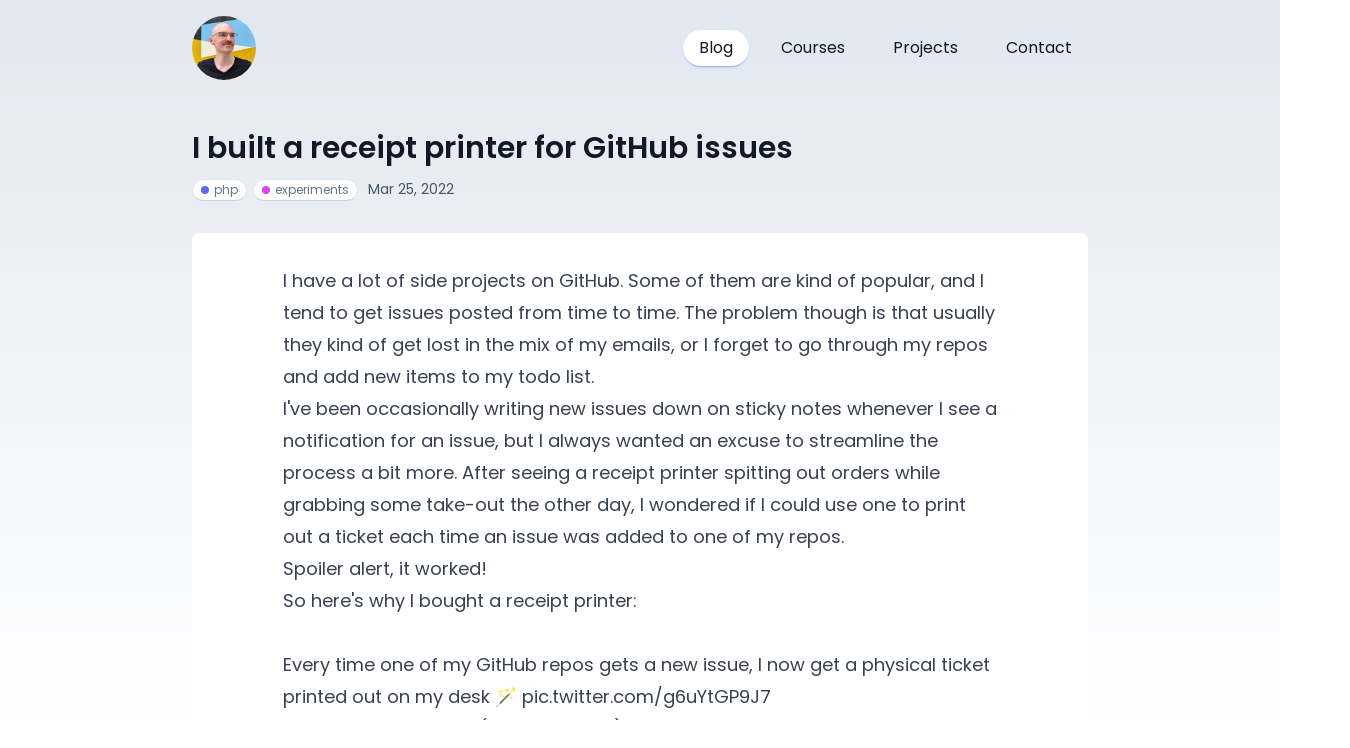

--- FILE ---
content_type: text/html; charset=UTF-8
request_url: https://aschmelyun.com/blog/i-built-a-receipt-printer-for-github-issues/
body_size: 7343
content:
<!DOCTYPE html>
<html lang="en-US">

<head>
  <meta charset="utf-8">
  <meta name="viewport" content="width=device-width, initial-scale=1.0">
  <meta name="apple-mobile-web-app-capable" content="yes">
  <meta name="HandheldFriendly" content="True">

  <title>I built a receipt printer for GitHub issues - Andrew Schmelyun</title>

  <link rel="preconnect" href="https://fonts.bunny.net">
  <link href="https://fonts.bunny.net/css?family=dm-serif-display:400|poppins:400,400i,600,700,700i" rel="stylesheet" />

  <link rel="preload" as="style" href="https://aschmelyun.com/build/assets/app-fa3eb06c.css" /><link rel="stylesheet" href="https://aschmelyun.com/build/assets/app-fa3eb06c.css" />
  <meta name="description" content="I wanted a way to have physical tickets from GitHub in front of me. One Epson printer, a Raspberry Pi, and some PHP later, I had a working system in place.">

  <meta property="og:locale" content="en_US" />
  <meta property="og:type" content="website" />
  <meta property="og:title" content="I built a receipt printer for GitHub issues" />
  <meta property="og:description" content="I wanted a way to have physical tickets from GitHub in front of me. One Epson printer, a Raspberry Pi, and some PHP later, I had a working system in place." />
  <meta property="og:url" content="https://aschmelyun.com/blog/i-built-a-receipt-printer-for-github-issues/" />
  <meta property="og:site_name" content="Andrew Schmelyun" />
  <meta property="og:image" content="https://aschmelyun.com/storage/images/meta/blog/i-built-a-receipt-printer-for-github-issues.jpg" />
  
  <meta name="twitter:title" content="I built a receipt printer for GitHub issues" />
  <meta name="twitter:description" content="I wanted a way to have physical tickets from GitHub in front of me. One Epson printer, a Raspberry Pi, and some PHP later, I had a working system in place." />
  <meta name="twitter:site" content="@aschmelyun" />
  <meta name="twitter:card" content="summary_large_image" />
  <meta property="twitter:image" content="https://aschmelyun.com/storage/images/meta/blog/i-built-a-receipt-printer-for-github-issues.jpg" />
  
  <link rel="apple-touch-icon" sizes="180x180" href="/storage/images/apple-touch-icon.png">
  <link rel="icon" type="image/png" sizes="32x32" href="/storage/images/favicon-32x32.png">
  <link rel="icon" type="image/png" sizes="16x16" href="/storage/images/favicon-16x16.png">

  <meta name="theme-color" content="#1a202c">

  <script type="application/ld+json">
  {
    "@context": "https://schema.org",
    "@type": "BlogPosting",
    "headline": "I built a receipt printer for GitHub issues",
    "image": "https://aschmelyun.com/storage/images/meta/blog/i-built-a-receipt-printer-for-github-issues.jpg",
    "author": {
      "@type": "Person",
      "name": "Andrew Schmelyun",
      "url": "https://aschmelyun.com"
    },
    "publisher": {
      "@type": "Person",
      "name": "Andrew Schmelyun",
      "logo": {
        "@type": "ImageObject",
        "url": "https://aschmelyun.com/storage/images/andrew-schmelyun-profile.jpg"
      }
    },
    "datePublished": "2022-03-25",
    "dateModified": "2022-03-25"
  }
</script>
  
  <script src="https://cdn.usefathom.com/script.js" data-site="CWKFJVNZ" defer></script>
  
</head>

<body class="antialiased">
  <div class="max-w-4xl mx-auto pb-6 md:pb-12 text-gray-900">
    <header class="text-gray-900 font-semibold">
    <div class="container mx-auto px-3 md:px-0 flex flex-wrap py-4 flex-col md:flex-row items-center">
        <a href="/" id="link-home" class="flex title-font font-semibold items-center text-gray-900 mb-4 md:mb-0 hover:opacity-75 transition-opacity duration-200">
            <img src="https://aschmelyun.com/storage/images/andrew-schmelyun-profile.jpg" alt="Andrew Schmelyun profile picture" class="w-16 h-16 rounded-full">
        </a>
        <nav class="w-full md:w-auto md:ml-auto flex flex-wrap items-center font-normal text-base text-gray-900 justify-around space-x-0 md:space-x-4 lg:justify-center relative">
            <a href="/blog/" class="py-1.5 px-3 md:px-4 bg-white rounded-full border-b border-indigo-300 shadow-sm shadow-indigo-200">Blog</a>
            <a href="/courses/" class="py-1.5 px-3 md:px-4 bg-white rounded-full border-b border-slate-300 border-opacity-0 hover:border-opacity-100 bg-opacity-0 hover:bg-opacity-100 shadow-none hover:shadow-sm">Courses</a>
            <a href="/projects/" class="py-1.5 px-3 md:px-4 bg-white rounded-full border-b border-slate-300 border-opacity-0 hover:border-opacity-100 bg-opacity-0 hover:bg-opacity-100 shadow-none hover:shadow-sm">Projects</a>
            <a href="/contact/" class="py-1.5 px-3 md:px-4 bg-white rounded-full border-b border-slate-300 border-opacity-0 hover:border-opacity-100 bg-opacity-0 hover:bg-opacity-100 shadow-none hover:shadow-sm">Contact</a>
        </nav>
    </div>
</header>    <div class="absolute w-full h-screen top-0 left-0 -z-10 bg-gradient-to-b from-slate-200 to-white overflow-hidden"></div>    <header class="px-4 md:px-0">
        <h1 class="text-3xl lg:leading-snug font-semibold leading-snug text-gray-900 mt-8 mb-2">
            I built a receipt printer for GitHub issues
        </h1>
        <div class="flex items-end mt-4 md:mt-0">
            <div>
                <a href="/blog/?category=php" class="text-xs lowercase bg-white border border-slate-200 border-b-slate-300 text-slate-500 rounded-full py-0.5 px-2 inline-block mr-0.5 hover:border-indigo-200 hover:border-b-indigo-300 hover:shadow-sm hover:shadow-indigo-200">
            <span class="inline-block h-2 w-2 rounded-full mr-0.5 bg-indigo-500"></span>
            php
        </a>
                <a href="/blog/?category=experiments" class="text-xs lowercase bg-white border border-slate-200 border-b-slate-300 text-slate-500 rounded-full py-0.5 px-2 inline-block mr-0.5 hover:border-indigo-200 hover:border-b-indigo-300 hover:shadow-sm hover:shadow-indigo-200">
            <span class="inline-block h-2 w-2 rounded-full mr-0.5 bg-fuchsia-500"></span>
            experiments
        </a>
                </div>
            <div class="ml-2 text-slate-600">
                <span class="text-sm">Mar 25, 2022</span>
            </div>
        </div>
    </header>
    <main class="mt-8 leading-relaxed mb-8 mt-4 bg-white rounded-lg py-8 px-4 md:px-8">
        <div class="prose md:prose-lg prose-h2:text-2xl prose-h2:mb-4 mx-auto">
            <p>I have a lot of <a href="https://github.com/aschmelyun?tab=repositories">side projects</a> on GitHub. Some of them are kind of popular, and I tend to get issues posted from time to time. The problem though is that usually they kind of get lost in the mix of my emails, or I forget to go through my repos and add new items to my todo list.</p>
<p>I've been occasionally writing new issues down on sticky notes whenever I see a notification for an issue, but I always wanted an excuse to streamline the process a bit more. After seeing a receipt printer spitting out orders while grabbing some take-out the other day, I wondered if I could use one to print out a ticket each time an issue was added to one of my repos.</p>
<p>Spoiler alert, it worked!</p>
<blockquote class="twitter-tweet"><p lang="en" dir="ltr">So here&#39;s why I bought a receipt printer:<br><br>Every time one of my GitHub repos gets a new issue, I now get a physical ticket printed out on my desk 🪄 <a href="https://t.co/g6uYtGP9J7">pic.twitter.com/g6uYtGP9J7</a></p>&mdash; Andrew Schmelyun (@aschmelyun) <a href="https://twitter.com/aschmelyun/status/1506960015063625733?ref_src=twsrc%5Etfw">March 24, 2022</a></blockquote>
<p>So let's dive in and I'll show you exactly what I used, and how I set it up!</p>
<h2>Hardware list</h2>
<p>In order to get started, I'll need a thermal receipt printer and some way to get data into it. I ended up using:</p>
<ul>
<li>Epson TM-T88IV</li>
<li>Raspberry Pi Zero W</li>
<li>Micro USB to USB adapter</li>
<li>USB Type-B cable</li>
</ul>
<p>The reason that I went with an Epson thermal printer is that they use the ESC/POS command set, for which there's <a href="https://github.com/search?q=esc%2Fpos">established libraries</a> in a variety of programming languages. Plus they're pretty ubiquitous in the second-hand market, and I was able to pick one up on Ebay along with some receipt paper for a pretty fair price.</p>
<p>The other piece I need is some kind of hardware to connect from the internet to the printer, and facilitate the actual data sending. I could just hook it up to my PC, but I want this to be a fully-contained unit that could just be constantly on idle sitting in a corner. I have an old <a href="https://www.raspberrypi.com/products/raspberry-pi-zero-w/">Raspberry Pi Zero W</a> laying around that I'm not using, so I'll choose that.</p>
<p>Because the RPi Zero has just a single micro USB port, I'll use an adapter as well as a USB Type-B cable to connect it to the receipt printer.</p>
<h2>Sending data to the printer</h2>
<p>Alright, so we have the printer hooked up, the Raspberry Pi good to go, but now I need a way to send data <em>to</em> the printer <em>from</em> the Raspberry Pi. This could easily be accomplished with Node or Python, but since I'm a PHP developer and I enjoy stretching the limitations of the language, I'll reach for that. Luckily for me, there's a <a href="https://github.com/mike42/escpos-php">pretty solid library</a> for working with ESC/POS commands available in PHP.</p>
<p>Before I write any code though, I have to make sure the printer is available to the program I create. Since I'm using Ubuntu on the Raspberry Pi, I should be able to access it via <code>/dev/usb/lp0</code> (or another lp#). But it might require a little bit of prep work first.</p>
<p>First, I'll open up a terminal in the device that my printer is connected to (for me, that's the Raspberry Pi). I'll run the command <code>lsusb</code> to get the <em>Product ID</em> and <em>Vendor ID</em> from the connection to your printer. It returns something like this:</p>
<pre><code data-theme="material-theme-palenight" data-lang="bash" class='torchlight' style='background-color: #292D3E; --theme-selection-background: #00000080;'><!-- Syntax highlighted by torchlight.dev --><div class='line'><span style="color: #FFCB6B;">Bus</span><span style="color: #A6ACCD;"> </span><span style="color: #C3E88D;">002</span><span style="color: #A6ACCD;"> </span><span style="color: #C3E88D;">Device</span><span style="color: #A6ACCD;"> </span><span style="color: #C3E88D;">001:</span><span style="color: #A6ACCD;"> </span><span style="color: #C3E88D;">ID</span><span style="color: #A6ACCD;"> </span><span style="color: #C3E88D;">04b2:0202</span><span style="color: #A6ACCD;"> </span><span style="color: #C3E88D;">Epson</span><span style="color: #A6ACCD;"> </span><span style="color: #C3E88D;">TM-T888IV</span><span style="color: #A6ACCD;"> </span><span style="color: #C3E88D;">Device</span><span style="color: #A6ACCD;"> </span><span style="color: #C3E88D;">Details</span></div></code></pre>
<p>Next, I create a udev rule to let users belonging to the <strong>dialout</strong> group use the printer. I create the file <code>/etc/udev/rules.d/99-escpos.rules</code> and add the following to it:</p>
<pre><code data-theme="material-theme-palenight" data-lang="bash" class='torchlight' style='background-color: #292D3E; --theme-selection-background: #00000080;'><!-- Syntax highlighted by torchlight.dev --><div class='line'><span style="color: #A6ACCD;">SUBSYSTEM</span><span style="color: #89DDFF;">=</span><span style="color: #A6ACCD;">=</span><span style="color: #89DDFF;">&quot;</span><span style="color: #C3E88D;">usb</span><span style="color: #89DDFF;">&quot;</span><span style="color: #A6ACCD;">, ATTRS</span><span style="color: #89DDFF;">{</span><span style="color: #FFCB6B;">idVendor</span><span style="color: #89DDFF;">}</span><span style="color: #A6ACCD;">==</span><span style="color: #89DDFF;">&quot;</span><span style="color: #C3E88D;">04b2</span><span style="color: #89DDFF;">&quot;</span><span style="color: #A6ACCD;">, ATTRS</span><span style="color: #89DDFF;">{</span><span style="color: #FFCB6B;">idProduct</span><span style="color: #89DDFF;">}</span><span style="color: #A6ACCD;">==</span><span style="color: #89DDFF;">&quot;</span><span style="color: #C3E88D;">0202</span><span style="color: #89DDFF;">&quot;</span><span style="color: #A6ACCD;">, MODE</span><span style="color: #89DDFF;">=</span><span style="color: #89DDFF;">&quot;</span><span style="color: #C3E88D;">0664</span><span style="color: #89DDFF;">&quot;</span><span style="color: #A6ACCD;">, GROUP</span><span style="color: #89DDFF;">=</span><span style="color: #89DDFF;">&quot;</span><span style="color: #C3E88D;">dialout</span><span style="color: #89DDFF;">&quot;</span></div></code></pre>
<p>Being sure to replace the hex values for the vendor and product ID's with what I got returned back from <code>lsusb</code>.</p>
<p>If my user(s) aren't part of the <em>dialout</em> group, I try to add them to it now:</p>
<pre><code data-theme="material-theme-palenight" data-lang="bash" class='torchlight' style='background-color: #292D3E; --theme-selection-background: #00000080;'><!-- Syntax highlighted by torchlight.dev --><div class='line'><span style="color: #FFCB6B;">sudo</span><span style="color: #A6ACCD;"> </span><span style="color: #C3E88D;">usermod</span><span style="color: #A6ACCD;"> </span><span style="color: #C3E88D;">-a</span><span style="color: #A6ACCD;"> </span><span style="color: #C3E88D;">-G</span><span style="color: #A6ACCD;"> </span><span style="color: #C3E88D;">dialout</span><span style="color: #A6ACCD;"> </span><span style="color: #C3E88D;">pi</span><span style="color: #A6ACCD;"> </span><span style="color: #89DDFF;">&amp;&amp;</span><span style="color: #A6ACCD;"> </span><span style="color: #FFCB6B;">sudo</span><span style="color: #A6ACCD;"> </span><span style="color: #C3E88D;">usermod</span><span style="color: #A6ACCD;"> </span><span style="color: #C3E88D;">-a</span><span style="color: #A6ACCD;"> </span><span style="color: #C3E88D;">-G</span><span style="color: #A6ACCD;"> </span><span style="color: #C3E88D;">dialout</span><span style="color: #A6ACCD;"> </span><span style="color: #C3E88D;">root</span></div></code></pre>
<p>And then finally, I have to restart udev:</p>
<pre><code data-theme="material-theme-palenight" data-lang="bash" class='torchlight' style='background-color: #292D3E; --theme-selection-background: #00000080;'><!-- Syntax highlighted by torchlight.dev --><div class='line'><span style="color: #FFCB6B;">sudo</span><span style="color: #A6ACCD;"> </span><span style="color: #C3E88D;">service</span><span style="color: #A6ACCD;"> </span><span style="color: #C3E88D;">udev</span><span style="color: #A6ACCD;"> </span><span style="color: #C3E88D;">restart</span></div></code></pre>
<p>Now that I have the connection ready, I can start writing some code to test this out. First, I'll require that library from earlier with Composer:</p>
<pre><code data-theme="material-theme-palenight" data-lang="bash" class='torchlight' style='background-color: #292D3E; --theme-selection-background: #00000080;'><!-- Syntax highlighted by torchlight.dev --><div class='line'><span style="color: #FFCB6B;">composer</span><span style="color: #A6ACCD;"> </span><span style="color: #C3E88D;">require</span><span style="color: #A6ACCD;"> </span><span style="color: #C3E88D;">mike42/escpos-php</span></div></code></pre>
<p>After that's installed, I need to write some code to send data to the printer. I'll create a file called <code>index.php</code>, and add the following:</p>
<pre><code data-theme="material-theme-palenight" data-lang="php" class='torchlight' style='background-color: #292D3E; --theme-selection-background: #00000080;'><!-- Syntax highlighted by torchlight.dev --><div class='line'><span style="color: #89DDFF;">&lt;?php</span></div><div class='line'>&nbsp;</div><div class='line'><span style="color: #89DDFF;">require</span><span style="color: #A6ACCD;"> </span><span style="color: #89DDFF;">__DIR__</span><span style="color: #A6ACCD;"> </span><span style="color: #89DDFF;">.</span><span style="color: #A6ACCD;"> </span><span style="color: #89DDFF;">&#39;</span><span style="color: #C3E88D;">/vendor/autoload.php</span><span style="color: #89DDFF;">&#39;</span><span style="color: #89DDFF;">;</span></div><div class='line'>&nbsp;</div><div class='line'><span style="color: #F78C6C;">use</span><span style="color: #FFCB6B;"> </span><span style="color: #A6ACCD;">Mike42</span><span style="color: #89DDFF;">\</span><span style="color: #A6ACCD;">Escpos</span><span style="color: #89DDFF;">\</span><span style="color: #A6ACCD;">PrintConnectors</span><span style="color: #89DDFF;">\</span><span style="color: #A6ACCD;">FilePrintConnector</span><span style="color: #89DDFF;">;</span></div><div class='line'><span style="color: #F78C6C;">use</span><span style="color: #FFCB6B;"> </span><span style="color: #A6ACCD;">Mike42</span><span style="color: #89DDFF;">\</span><span style="color: #A6ACCD;">Escpos</span><span style="color: #89DDFF;">\</span><span style="color: #A6ACCD;">Printer</span><span style="color: #89DDFF;">;</span></div><div class='line'>&nbsp;</div><div class='line'><span style="color: #89DDFF;">$</span><span style="color: #A6ACCD;">connector </span><span style="color: #89DDFF;">=</span><span style="color: #A6ACCD;"> </span><span style="color: #F78C6C;">new</span><span style="color: #A6ACCD;"> </span><span style="color: #FFCB6B;">FilePrintConnector</span><span style="color: #89DDFF;">(</span><span style="color: #89DDFF;">&#39;</span><span style="color: #C3E88D;">/dev/usb/lp0</span><span style="color: #89DDFF;">&#39;</span><span style="color: #89DDFF;">);</span></div><div class='line'><span style="color: #89DDFF;">$</span><span style="color: #A6ACCD;">printer </span><span style="color: #89DDFF;">=</span><span style="color: #A6ACCD;"> </span><span style="color: #F78C6C;">new</span><span style="color: #A6ACCD;"> </span><span style="color: #FFCB6B;">Printer</span><span style="color: #89DDFF;">($</span><span style="color: #A6ACCD;">connector</span><span style="color: #89DDFF;">);</span></div><div class='line'>&nbsp;</div><div class='line'><span style="color: #89DDFF;">$</span><span style="color: #A6ACCD;">printer</span><span style="color: #89DDFF;">-&gt;</span><span style="color: #82AAFF;">text</span><span style="color: #89DDFF;">(</span><span style="color: #89DDFF;">&#39;</span><span style="color: #C3E88D;">Hello, world!</span><span style="color: #89DDFF;">&#39;</span><span style="color: #89DDFF;">);</span></div><div class='line'><span style="color: #89DDFF;">$</span><span style="color: #A6ACCD;">printer</span><span style="color: #89DDFF;">-&gt;</span><span style="color: #82AAFF;">feed</span><span style="color: #89DDFF;">(</span><span style="color: #F78C6C;">2</span><span style="color: #89DDFF;">);</span></div><div class='line'><span style="color: #89DDFF;">$</span><span style="color: #A6ACCD;">printer</span><span style="color: #89DDFF;">-&gt;</span><span style="color: #82AAFF;">cut</span><span style="color: #89DDFF;">();</span></div></code></pre>
<p>So now to run this, all I have to do is execute the script with PHP and root permissions:</p>
<pre><code data-theme="material-theme-palenight" data-lang="bash" class='torchlight' style='background-color: #292D3E; --theme-selection-background: #00000080;'><!-- Syntax highlighted by torchlight.dev --><div class='line'><span style="color: #FFCB6B;">sudo</span><span style="color: #A6ACCD;"> </span><span style="color: #C3E88D;">php</span><span style="color: #A6ACCD;"> </span><span style="color: #C3E88D;">index.php</span></div></code></pre>
<p>If everything worked out fine, <strong>Hello, world!</strong> will have printed on a receipt, with two lines skipped, and then the receipt will have cut. How that all works is pretty straightforward.</p>
<p>A print connector is created to the 'file' <code>/dev/usb/lp0</code>, which is the usb adapter that the printer is connected to. The printer commands that are subsequently used (<code>text()</code>, <code>feed()</code>, <code>cut()</code>), stream the raw commands associated with those actions to the printer through that connection.</p>
<blockquote>
<p><strong>Note</strong>: If you get an error about permissions when sending to <code>/dev/usb/lp0</code> or something similiar to that, try running <code>sudo chmod +777 /dev/usb/lp0</code> and seeing if that fixes it.</p>
</blockquote>
<p>Using these methods, I can move on to connecting this with GitHub and populating the receipts with some actual data.</p>
<h2>Connecting to GitHub</h2>
<p>GitHub makes it easy to listen to events on repos with <a href="https://docs.github.com/en/developers/webhooks-and-events/webhooks/about-webhooks">webhooks</a>. By going to one of my repo's settings page and navigating to the webhooks section, I can create a hook that will POST to a specific URL on a given action. For my case, I want to print out a ticket when a new issue is created, so I choose just the 'Issues' section. I also set the data type as JSON, since that's what I enjoy working with.</p>
<p>But before I continue, I need to have a URL that GitHub could <em>send that POST request to</em>. First, I ssh back into the Raspberry Pi and start up the local PHP server by using the -S flag in my project's directory:</p>
<pre><code data-theme="material-theme-palenight" data-lang="bash" class='torchlight' style='background-color: #292D3E; --theme-selection-background: #00000080;'><!-- Syntax highlighted by torchlight.dev --><div class='line'><span style="color: #FFCB6B;">sudo</span><span style="color: #A6ACCD;"> </span><span style="color: #C3E88D;">php</span><span style="color: #A6ACCD;"> </span><span style="color: #C3E88D;">-S</span><span style="color: #A6ACCD;"> </span><span style="color: #C3E88D;">127.0.0.1:8000</span></div></code></pre>
<p>Now that it's running, I need a way to access that port on my Raspberry Pi, while it's on my local network. I don't really want to expose my home's IP address or worry about creating a pass through my router. So, I just ended up using <a href="https://ngrok.com/">ngrok</a> to tunnel through to the exposed port.</p>
<pre><code data-theme="material-theme-palenight" data-lang="bash" class='torchlight' style='background-color: #292D3E; --theme-selection-background: #00000080;'><!-- Syntax highlighted by torchlight.dev --><div class='line'><span style="color: #FFCB6B;">ngrok</span><span style="color: #A6ACCD;"> </span><span style="color: #C3E88D;">http</span><span style="color: #A6ACCD;"> </span><span style="color: #C3E88D;">8000</span></div></code></pre>
<p>After that loads up, I copy the provided https url, and paste it in the GitHub webhook url field. Everything looks good, and I save the webhook. As soon as I save, there should be a test request that's sent out, ngrok accepts the request, tunnels it to the local PHP server, and another <strong>Hello, world!</strong> will print out.</p>
<p>Now I'm ready to actually use the incoming request from GitHub to build out a ticket.</p>
<h2>The final code</h2>
<p>Now I'll make some modifications to my code from earlier. First, I should discard anything that's not a POST request. So before initializing the FilePrintConnection, I add these lines:</p>
<pre><code data-theme="material-theme-palenight" data-lang="php" class='torchlight' style='background-color: #292D3E; --theme-selection-background: #00000080;'><!-- Syntax highlighted by torchlight.dev --><div class='line'><span style="color: #89DDFF;">if</span><span style="color: #A6ACCD;"> </span><span style="color: #89DDFF;">($</span><span style="color: #A6ACCD;">_SERVER</span><span style="color: #89DDFF;">[</span><span style="color: #89DDFF;">&#39;</span><span style="color: #C3E88D;">REQUEST_METHOD</span><span style="color: #89DDFF;">&#39;</span><span style="color: #89DDFF;">]</span><span style="color: #A6ACCD;"> </span><span style="color: #89DDFF;">!==</span><span style="color: #A6ACCD;"> </span><span style="color: #89DDFF;">&#39;</span><span style="color: #C3E88D;">POST</span><span style="color: #89DDFF;">&#39;</span><span style="color: #89DDFF;">)</span><span style="color: #A6ACCD;"> </span><span style="color: #89DDFF;">{</span></div><div class='line'><span style="color: #A6ACCD;">    </span><span style="color: #89DDFF;">return</span><span style="color: #A6ACCD;"> </span><span style="color: #89DDFF;">&#39;</span><span style="color: #C3E88D;">Error: Expecting POST request</span><span style="color: #89DDFF;">&#39;</span><span style="color: #89DDFF;">;</span></div><div class='line'><span style="color: #89DDFF;">}</span></div></code></pre>
<p>And after the FilePrintConnection and Printer initialization, I'll decode the entire JSON request from GitHub as an associative array:</p>
<pre><code data-theme="material-theme-palenight" data-lang="php" class='torchlight' style='background-color: #292D3E; --theme-selection-background: #00000080;'><!-- Syntax highlighted by torchlight.dev --><div class='line'><span style="color: #89DDFF;">$</span><span style="color: #A6ACCD;">data </span><span style="color: #89DDFF;">=</span><span style="color: #A6ACCD;"> </span><span style="color: #82AAFF;">json_decode</span><span style="color: #89DDFF;">(</span><span style="color: #82AAFF;">file_get_contents</span><span style="color: #89DDFF;">(</span><span style="color: #89DDFF;">&#39;</span><span style="color: #C3E88D;">php://input</span><span style="color: #89DDFF;">&#39;</span><span style="color: #89DDFF;">),</span><span style="color: #A6ACCD;"> </span><span style="color: #89DDFF;">true);</span></div></code></pre>
<p>Now, I can use the printer methods from before and the data array from GitHub to build up the receipt I want! Using the Escpos library, formatting text requires a <strong>lot</strong> of repetitive code. For a small example, here's what a bold and underlined title of the issue, along with the plain text body, looks like:</p>
<pre><code data-theme="material-theme-palenight" data-lang="php" class='torchlight' style='background-color: #292D3E; --theme-selection-background: #00000080;'><!-- Syntax highlighted by torchlight.dev --><div class='line'><span style="color: #89DDFF;">$</span><span style="color: #A6ACCD;">printer</span><span style="color: #89DDFF;">-&gt;</span><span style="color: #82AAFF;">setUnderline</span><span style="color: #89DDFF;">(true);</span><span style="color: #A6ACCD;"> </span><span style="color: #676E95;">// start underlined text</span></div><div class='line'><span style="color: #89DDFF;">$</span><span style="color: #A6ACCD;">printer</span><span style="color: #89DDFF;">-&gt;</span><span style="color: #82AAFF;">setEmphasis</span><span style="color: #89DDFF;">(true);</span><span style="color: #A6ACCD;"> </span><span style="color: #676E95;">// start bolded text</span></div><div class='line'><span style="color: #89DDFF;">$</span><span style="color: #A6ACCD;">printer</span><span style="color: #89DDFF;">-&gt;</span><span style="color: #82AAFF;">text</span><span style="color: #89DDFF;">($</span><span style="color: #A6ACCD;">data</span><span style="color: #89DDFF;">[</span><span style="color: #89DDFF;">&#39;</span><span style="color: #C3E88D;">issue</span><span style="color: #89DDFF;">&#39;</span><span style="color: #89DDFF;">][</span><span style="color: #89DDFF;">&#39;</span><span style="color: #C3E88D;">title</span><span style="color: #89DDFF;">&#39;</span><span style="color: #89DDFF;">]);</span></div><div class='line'><span style="color: #89DDFF;">$</span><span style="color: #A6ACCD;">printer</span><span style="color: #89DDFF;">-&gt;</span><span style="color: #82AAFF;">setEmphasis</span><span style="color: #89DDFF;">(false);</span><span style="color: #A6ACCD;"> </span><span style="color: #676E95;">// stop bolded text</span></div><div class='line'><span style="color: #89DDFF;">$</span><span style="color: #A6ACCD;">printer</span><span style="color: #89DDFF;">-&gt;</span><span style="color: #82AAFF;">setUnderline</span><span style="color: #89DDFF;">(false);</span><span style="color: #A6ACCD;"> </span><span style="color: #676E95;">// stop underlined text</span></div><div class='line'>&nbsp;</div><div class='line'><span style="color: #89DDFF;">$</span><span style="color: #A6ACCD;">printer</span><span style="color: #89DDFF;">-&gt;</span><span style="color: #82AAFF;">text</span><span style="color: #89DDFF;">($</span><span style="color: #A6ACCD;">data</span><span style="color: #89DDFF;">[</span><span style="color: #89DDFF;">&#39;</span><span style="color: #C3E88D;">issue</span><span style="color: #89DDFF;">&#39;</span><span style="color: #89DDFF;">][</span><span style="color: #89DDFF;">&#39;</span><span style="color: #C3E88D;">body</span><span style="color: #89DDFF;">&#39;</span><span style="color: #89DDFF;">]);</span></div></code></pre>
<blockquote>
<p>If you'd like to see the entire code that I used to format my ticket in the tweet above, you can check it out on the <a href="https://github.com/aschmelyun/github-receipts">GitHub repo</a>.</p>
</blockquote>
<p>Now to test it out, all I have to do is go to the repository where I set up my webhook, create a new issue, and wait for the printer to deliver a ticket :magic:.</p>
<h2>Wrapping up and next steps</h2>
<p>Alright, so where to go from here? This is definitely a simple proof of concept, but we can <strong>expand on it</strong> a few different ways.</p>
<p>For the tickets themselves, a QR code could be added to link directly to the issue on GitHub. You could also add in more details from the issue itself like tags and severity.</p>
<p>You could also use this concept to handle basically any data coming from a webhook or through an API request. Like printing tickets from apps like Jira or Bugsnag, exceptions thrown from production applications, or even daily todo items and grocery lists!</p>
<p>So, what do you think? If you have any ideas for how you'd improve on this setup, or just have a question or comment, please let me know in the discussion below or on my <a href="https://twitter.com/aschmelyun">Twitter</a>!</p>
<script async src="https://platform.twitter.com/widgets.js" charset="utf-8"></script>


            <div>
                <div class="flex items-center justify-between">
                    <h2>My Newsletter</h2>
                    <a href="https://aschmelyun.substack.com/latest" target="_blank" rel="noopener" class="hidden md:inline">Read sample</a>
                </div>
                <p class="mt-0">Subscribe using the form below and about 1-2 times a month you'll receive an email containing helpful hints, new packages, and interesting articles I've found on PHP, JavaScript, Docker and more.</p>
                <div>
                    <iframe src="https://aschmelyun.substack.com/embed" class="h-32 overflow-hidden" width="100%" height="320" style="border:0px; background:#F3F4F6;" frameborder="0" scrolling="no"></iframe>
                </div>
            </div>
        </div>
    </main>
    <footer class="w-full mt-24 px-4 md:px-0">
    <div class="flex flex-col md:flex-row items-center justify-between leading-relaxed">
        <div class="w-full md:w-1/2 text-center md:text-left">
            <p class="font-semibold">&copy;2026 Andrew Schmelyun</p>
            <p class="text-slate-700">This site was built with <a href="https://laravel.com" target="_blank" rel="noopener" class="underline hover:no-underline text-slate-700 hover:text-gray-900">Laravel</a>, <a href="https://github.com/ryangjchandler/orbit" target="_blank" rel="noopener" class="underline hover:no-underline">Orbit</a>, and <a href="https://torchlight.dev" target="_blank" rel="noopener" class="underline hover:no-underline">Torchlight</a>.</p>
        </div>
        <div class="w-full md:w-1/2 text-center md:text-right mt-4 md:mt-0">
            <p class="font-semibold">Follow me</p>
            <p class="text-slate-700">
                <a href="https://github.com/aschmelyun" target="_blank" rel="noopener" class="hover:underline text-slate-700 hover:text-gray-900">GitHub</a>
                <span class="text-slate-300">&nbsp;&mdash;&nbsp;</span>
                <a href="https://twitter.com/aschmelyun" target="_blank" rel="noopener" class="hover:underline text-slate-700 hover:text-gray-900">Twitter</a>
                <span class="text-slate-300">&nbsp;&mdash;&nbsp;</span>
                <a href="https://youtube.com/@aschmelyun" target="_blank" rel="noopener" class="hover:underline text-slate-700 hover:text-gray-900">YouTube</a>
            </p>
        </div>
    </div>
</footer>  </div>
<script defer src="https://static.cloudflareinsights.com/beacon.min.js/vcd15cbe7772f49c399c6a5babf22c1241717689176015" integrity="sha512-ZpsOmlRQV6y907TI0dKBHq9Md29nnaEIPlkf84rnaERnq6zvWvPUqr2ft8M1aS28oN72PdrCzSjY4U6VaAw1EQ==" data-cf-beacon='{"version":"2024.11.0","token":"b16ec3c5063a440395c132c8df6b9cb9","r":1,"server_timing":{"name":{"cfCacheStatus":true,"cfEdge":true,"cfExtPri":true,"cfL4":true,"cfOrigin":true,"cfSpeedBrain":true},"location_startswith":null}}' crossorigin="anonymous"></script>
</body>

</html>